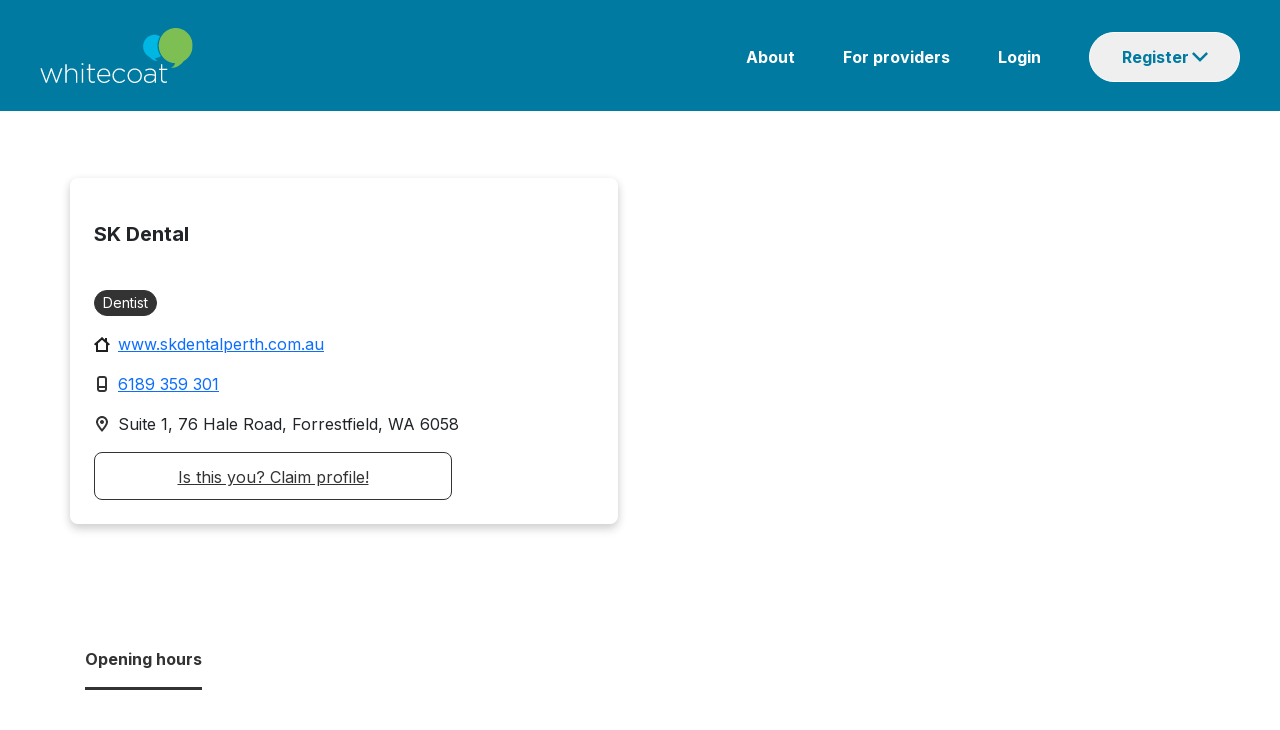

--- FILE ---
content_type: image/svg+xml
request_url: https://www.whitecoat.com.au/assets/images/whitecoat-logo.svg
body_size: 9934
content:
<svg width="134" height="48" viewBox="0 0 134 48" fill="none" xmlns="http://www.w3.org/2000/svg">
<g clip-path="url(#clip0_741_11773)">
<path fill-rule="evenodd" clip-rule="evenodd" d="M123.118 0.867777C116.434 -1.56207 109.212 1.2911 105.643 7.31491C105.093 8.24197 104.631 9.24947 104.267 10.3205C102.604 15.2817 103.522 20.5351 106.299 24.4847C108.005 26.9145 110.414 28.8533 113.352 29.9201C114.825 30.4535 116.319 30.7286 117.797 30.7752C117.225 32.7563 115.794 34.0813 113.991 34.6909C114.313 34.7205 114.626 34.729 114.935 34.7205C119.845 34.7671 123.334 31.3128 125.12 29.0057C128.316 27.2574 130.915 24.3026 132.202 20.4759C134.894 12.4497 130.831 3.67437 123.113 0.87201" fill="#7EBF53"/>
<path d="M105.203 24.4805C102.43 20.531 101.503 15.2776 103.175 10.3163C103.531 9.24531 103.996 8.23781 104.551 7.31074C102.045 5.7868 98.9207 5.41851 96.0083 6.60804C90.9623 8.66536 88.4732 14.5833 90.4501 19.8367C91.4026 22.3766 93.2355 24.2773 95.4368 25.3441C96.6729 26.8172 99.0181 28.955 102.201 28.8407C102.417 28.8407 102.633 28.828 102.858 28.7941C102.849 28.7941 102.841 28.7857 102.832 28.7857C102.845 28.7857 102.858 28.7857 102.87 28.7857C102.557 28.6925 102.261 28.5698 101.977 28.4258C101.181 27.9771 100.559 27.2659 100.237 26.3008C101.219 26.2373 102.206 26.0129 103.167 25.6235C103.907 25.3229 104.585 24.9377 105.211 24.4847" fill="#00B6E3"/>
<path d="M37.5991 30.7412H36.1429V32.3414H37.5991V30.7412Z" fill="white"/>
<path d="M37.4594 35.5205H36.2868V47.7078H37.4594V35.5205Z" fill="white"/>
<path d="M45.8538 47.9279C45.3755 47.9279 44.931 47.8644 44.5161 47.7374C44.1013 47.6104 43.7414 47.4072 43.4282 47.1278C43.1192 46.8485 42.8737 46.4971 42.7001 46.078C42.5265 45.6547 42.4376 45.1594 42.4376 44.5837V36.5999H40.6682V35.5247H42.4376V31.6302H43.6102V35.5247H47.89V36.5999H43.6102V44.444C43.6102 45.3203 43.8388 45.9299 44.2918 46.2812C44.7447 46.6326 45.3331 46.8061 46.0485 46.8061C46.3491 46.8061 46.6369 46.7765 46.9079 46.7172C47.1788 46.658 47.4878 46.5521 47.8392 46.3997V47.5004C47.5217 47.6443 47.2042 47.7501 46.8952 47.8221C46.5819 47.8941 46.239 47.9279 45.8538 47.9279Z" fill="white"/>
<path fill-rule="evenodd" clip-rule="evenodd" d="M82.4453 47.9999C81.5352 47.9999 80.7055 47.8263 79.9477 47.4877C79.19 47.1448 78.5339 46.6876 77.9751 46.1119C77.4163 45.5362 76.9845 44.8673 76.6713 44.1054C76.3622 43.3391 76.2056 42.5264 76.2056 41.667V41.6205C76.2056 40.7611 76.3622 39.9484 76.6713 39.1822C76.9803 38.416 77.4205 37.7387 77.9878 37.1502C78.555 36.5618 79.2196 36.0962 79.9816 35.7533C80.7478 35.4104 81.5818 35.2411 82.4919 35.2411C83.402 35.2411 84.2317 35.4146 84.9895 35.7533C85.7472 36.0962 86.4033 36.5534 86.9621 37.1291C87.5209 37.7006 87.9527 38.3736 88.2659 39.1356C88.575 39.9018 88.7316 40.7146 88.7316 41.5739V41.6205C88.7316 42.4798 88.575 43.2926 88.2659 44.0588C87.9569 44.825 87.5167 45.5023 86.9537 46.0907C86.3864 46.6791 85.7218 47.149 84.9556 47.4877C84.1894 47.8305 83.3555 47.9999 82.4453 47.9999ZM82.4919 46.8781C83.2115 46.8781 83.8804 46.7384 84.4984 46.4632C85.1122 46.1838 85.6414 45.8156 86.0816 45.3457C86.5219 44.88 86.8648 44.3255 87.1145 43.6947C87.3643 43.0598 87.487 42.3867 87.487 41.6713V41.6247C87.487 40.8966 87.36 40.2108 87.1018 39.5674C86.8478 38.9239 86.488 38.3652 86.0351 37.891C85.5779 37.4169 85.0445 37.0402 84.4265 36.7735C83.8126 36.5026 83.1523 36.3713 82.4453 36.3713C81.7384 36.3713 81.0568 36.511 80.4388 36.7862C79.8208 37.0613 79.2916 37.4381 78.8514 37.9037C78.4111 38.3736 78.0682 38.9239 77.8185 39.5589C77.5687 40.1939 77.4459 40.867 77.4459 41.5824V41.6289C77.4459 42.357 77.5729 43.0428 77.8312 43.6863C78.0851 44.3297 78.445 44.8885 78.8979 45.3626C79.3551 45.8367 79.8927 46.2092 80.5065 46.4802C81.1246 46.7511 81.7849 46.8823 82.4877 46.8823L82.4919 46.8781Z" fill="white"/>
<path fill-rule="evenodd" clip-rule="evenodd" d="M93.5321 47.7628C94.0909 47.9195 94.6539 47.9999 95.2296 47.9999L95.2254 48.0083C95.7969 48.0083 96.326 47.9406 96.8128 47.8052C97.2996 47.6697 97.7314 47.4961 98.1166 47.2802C98.4976 47.0644 98.8363 46.8188 99.1326 46.5394C99.4289 46.26 99.6787 45.9764 99.8861 45.6886V47.7205H101.033V40.1219C101.033 38.6573 100.618 37.5101 99.7887 36.6804C98.8955 35.7872 97.6129 35.3427 95.9408 35.3427C95.0941 35.3427 94.3322 35.44 93.6464 35.6348C92.9606 35.8295 92.2833 36.0877 91.6145 36.4137L92.0463 37.4423C92.605 37.1545 93.1935 36.9174 93.8157 36.7354C94.438 36.5534 95.1238 36.4602 95.873 36.4602C97.1303 36.4602 98.1166 36.7693 98.8236 37.3873C99.5305 38.0053 99.8861 38.9324 99.8861 40.1685V40.6892C99.2977 40.5326 98.6924 40.4056 98.0701 40.3082C97.4478 40.2108 96.707 40.1643 95.8477 40.1643C95.0476 40.1643 94.3237 40.2532 93.6718 40.4267C93.0199 40.6045 92.4611 40.8585 91.9997 41.1929C91.5383 41.5274 91.1742 41.9422 90.9118 42.4375C90.6493 42.9328 90.5181 43.5 90.5181 44.135V44.1816C90.5181 44.8165 90.6578 45.3753 90.9372 45.8537C91.2166 46.332 91.5764 46.7299 92.0251 47.0474C92.4738 47.3649 92.9733 47.602 93.5321 47.7628ZM97.0668 46.6114C96.508 46.7977 95.9196 46.8866 95.2973 46.8866L95.3016 46.8823C94.8402 46.8823 94.3957 46.8188 93.9639 46.6918C93.5321 46.5648 93.1554 46.3828 92.8294 46.1458C92.4992 45.9087 92.241 45.6208 92.0505 45.2779C91.86 44.9393 91.7626 44.5456 91.7626 44.1011V44.0546C91.7626 43.1995 92.1098 42.5137 92.804 41.9972C93.4982 41.4808 94.4888 41.2226 95.7799 41.2226C96.6562 41.2226 97.4351 41.2818 98.1209 41.4004C98.8024 41.5189 99.4035 41.6416 99.9115 41.7686V43.1487C99.9115 43.7074 99.7845 44.2112 99.539 44.6726C99.2935 45.1298 98.959 45.5235 98.5357 45.8494C98.1166 46.1754 97.6256 46.4294 97.0668 46.6114Z" fill="white"/>
<path d="M69.1786 47.9999C68.3023 47.9999 67.4853 47.8263 66.7276 47.4877C65.9699 47.1448 65.3137 46.6876 64.7592 46.1119C64.2046 45.5362 63.7686 44.8673 63.4554 44.1054C63.1421 43.3392 62.9855 42.5264 62.9855 41.6671V41.6205C62.9855 40.7612 63.1421 39.9484 63.4554 39.1822C63.7686 38.416 64.2004 37.7387 64.7592 37.1503C65.3137 36.5618 65.9699 36.0962 66.7276 35.7533C67.4853 35.4104 68.3023 35.2411 69.1786 35.2411C69.7501 35.2411 70.275 35.3046 70.7449 35.4231C71.2148 35.5459 71.6508 35.711 72.0487 35.9226C72.4466 36.1343 72.8107 36.3756 73.1366 36.6465C73.4626 36.9174 73.7716 37.2053 74.0552 37.5101L73.2171 38.3694C72.6922 37.8276 72.108 37.3577 71.473 36.9598C70.8338 36.5618 70.0633 36.3629 69.1532 36.3629C68.4505 36.3629 67.8028 36.4983 67.2059 36.765C66.6091 37.036 66.0926 37.4042 65.6524 37.8699C65.2121 38.3398 64.8692 38.8901 64.611 39.5251C64.357 40.16 64.23 40.8416 64.23 41.5697V41.6163C64.23 42.3444 64.3613 43.0301 64.6237 43.6736C64.8862 44.317 65.246 44.8758 65.6989 45.3499C66.1519 45.824 66.681 46.2008 67.2864 46.4675C67.8917 46.7384 68.5436 46.8696 69.2463 46.8696C70.1057 46.8696 70.8761 46.6749 71.5534 46.2855C72.2307 45.896 72.8234 45.4134 73.3356 44.8377L74.1484 45.5531C73.5261 46.2558 72.8234 46.8358 72.0318 47.2972C71.2444 47.7586 70.2919 47.9914 69.1744 47.9914L69.1786 47.9999Z" fill="white"/>
<path fill-rule="evenodd" clip-rule="evenodd" d="M53.4735 47.5427C54.1974 47.8433 54.9594 47.9957 55.7595 47.9957L55.7637 47.9999C56.9278 47.9999 57.9057 47.7798 58.6973 47.3437C59.4847 46.9077 60.1916 46.3532 60.8139 45.6843L60.0011 44.9689C59.4889 45.5108 58.9047 45.968 58.2401 46.332C57.5755 46.7003 56.7627 46.8823 55.806 46.8823C55.2007 46.8823 54.6207 46.7723 54.0704 46.5606C53.5201 46.3447 53.0291 46.0315 52.5973 45.6208C52.1655 45.2102 51.8057 44.7107 51.5178 44.1223C51.23 43.5381 51.0606 42.865 51.0141 42.1031H61.1229C61.1398 42.0057 61.1483 41.9295 61.1483 41.8745V41.6247C61.1483 40.7146 61.0171 39.8764 60.7546 39.1018C60.4922 38.3313 60.1196 37.6582 59.6328 37.0825C59.146 36.5068 58.5618 36.0581 57.8761 35.7321C57.1903 35.4062 56.386 35.2411 55.5563 35.2411C54.7266 35.2411 53.9646 35.4062 53.2619 35.7406C52.5592 36.075 51.9496 36.5322 51.4332 37.1037C50.9167 37.6752 50.5103 38.3482 50.214 39.1229C49.9219 39.8934 49.7737 40.7188 49.7737 41.5951V41.6417C49.7737 42.5941 49.9346 43.4662 50.2521 44.2451C50.5696 45.024 51.0056 45.6928 51.5559 46.2516C52.1062 46.8104 52.7454 47.2379 53.4735 47.5427ZM59.5355 39.2626C59.7344 39.8299 59.8614 40.4225 59.908 41.0448H51.0183C51.0691 40.3759 51.2215 39.7494 51.4755 39.1695C51.7295 38.5853 52.0554 38.0858 52.4449 37.6625C52.8343 37.2434 53.2958 36.9132 53.8207 36.6719C54.3498 36.4306 54.9128 36.3121 55.5224 36.3121C56.2251 36.3121 56.8389 36.4433 57.3681 36.7058C57.893 36.9682 58.3375 37.3196 58.6973 37.7556C59.0571 38.1959 59.3365 38.6954 59.5355 39.2626Z" fill="white"/>
<path d="M108.755 47.9279C108.276 47.9279 107.832 47.8644 107.417 47.7374C107.002 47.6104 106.642 47.4072 106.329 47.1278C106.02 46.8485 105.774 46.4971 105.601 46.078C105.427 45.6547 105.338 45.1594 105.338 44.5837V36.5999H103.569V35.5247H105.338V31.6302H106.511V35.5247H110.791V36.5999H106.511V44.444C106.511 45.3203 106.74 45.9299 107.193 46.2812C107.645 46.6326 108.234 46.8061 108.949 46.8061C109.254 46.8061 109.538 46.7765 109.809 46.7172C110.08 46.658 110.389 46.5521 110.74 46.3997V47.5004C110.422 47.6443 110.105 47.7501 109.796 47.8221C109.487 47.8941 109.14 47.9279 108.755 47.9279Z" fill="white"/>
<path d="M21.9405 31.5963H23.1131V37.7937C23.528 37.0783 24.0825 36.4729 24.7852 35.9776C25.4837 35.4824 26.3938 35.2368 27.5114 35.2368C28.2776 35.2368 28.9592 35.3596 29.5645 35.6051C30.1698 35.8549 30.6821 36.1978 31.1054 36.6465C31.5287 37.091 31.8462 37.6244 32.0621 38.2339C32.278 38.8477 32.3838 39.5208 32.3838 40.2532V47.712H31.2112V40.4691C31.2112 39.2118 30.8768 38.2043 30.2079 37.4466C29.5391 36.6888 28.5824 36.3121 27.3421 36.3121C26.7367 36.3121 26.178 36.4179 25.67 36.6338C25.1578 36.8497 24.7133 37.146 24.3323 37.5312C23.9513 37.9164 23.6507 38.3736 23.4349 38.907C23.219 39.4404 23.1131 40.0246 23.1131 40.6638V47.7163H21.9405V31.5963Z" fill="white"/>
<path d="M1.39695 35.1818H0L4.79196 47.7374H5.85872L9.70668 37.1883L13.6097 47.7374H14.6807L19.3922 35.1818H18.046L14.1727 46.0611L10.2147 35.1818H9.22409L5.35074 46.0611L1.39695 35.1818Z" fill="white"/>
</g>
<defs>
<clipPath id="clip0_741_11773">
<rect width="133.036" height="48" fill="white"/>
</clipPath>
</defs>
</svg>


--- FILE ---
content_type: image/svg+xml
request_url: https://www.whitecoat.com.au/assets/images/home.svg
body_size: 53
content:
<svg width="16" height="15" viewBox="0 0 16 15" fill="none" xmlns="http://www.w3.org/2000/svg">
<path d="M16 7.2L13 4.5V1H11V2.7L8 0L0 7.1L1.4 8.6L2 8V15H14V8L14.6 8.6L16 7.2ZM12 13H4V6.4L8 2.8L12 6.4V13Z" fill="#1E1E1E"/>
</svg>


--- FILE ---
content_type: image/svg+xml
request_url: https://www.whitecoat.com.au/assets/images/mobile.svg
body_size: 142
content:
<svg width="10" height="16" viewBox="0 0 10 16" fill="none" xmlns="http://www.w3.org/2000/svg">
<path d="M2 13C2 13.6 2.4 14 3 14H7C7.5 14 8 13.5 8 13V3C8 2.4 7.6 2 7 2H3C2.5 2 2 2.5 2 3V13ZM7 0C8.7 0 10 1.3 10 3V13C10 14.7 8.7 16 7 16H3C1.3 16 0 14.7 0 13V3C0 1.3 1.3 0 3 0H7ZM2 10H8V12H2V10Z" fill="#333333"/>
</svg>


--- FILE ---
content_type: image/svg+xml
request_url: https://www.whitecoat.com.au/assets/images/chevron-down-blue.svg
body_size: 66
content:
<svg width="16" height="10" viewBox="0 0 16 10" fill="none" xmlns="http://www.w3.org/2000/svg">
<path d="M1.75342 0L9.75342 8.20225L8 10L0 1.79775L1.75342 0ZM14.2466 0L16 1.79775L9.75342 8.20225L8 6.40449L14.2466 0Z" fill="#007AA0"/>
</svg>
